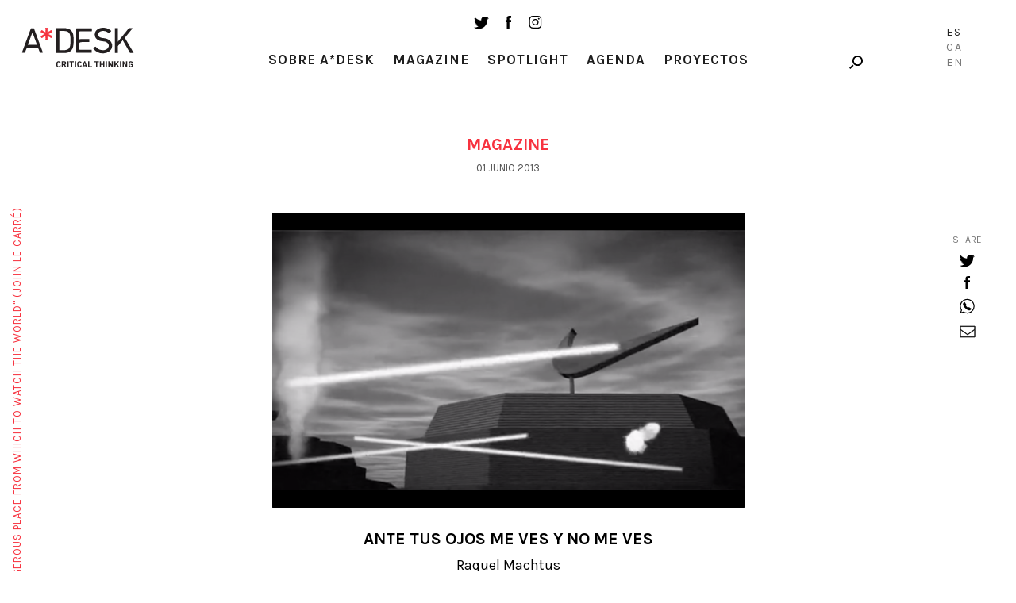

--- FILE ---
content_type: text/html; charset=UTF-8
request_url: https://a-desk.org/magazine/ante-tus-ojos/
body_size: 14650
content:
<!--
  _     _     ___  ____   ___   
 | |   | |   / _ \/ ___| ( _ )  
 | |   | |  | | | \___ \ / _ \/\
 | |___| |__| |_| |___) | (_>  <
 |_____|_____\___/|____/ \___/\/
                                                                     
Code by LLOS& http://llos.co

-->
<!DOCTYPE html>
<html lang="es-ES">
<head>
  
  <meta charset="UTF-8">
  <meta name="viewport" content="width=device-width, initial-scale=1, user-scalable=no">

  
  <meta name='robots' content='index, follow, max-image-preview:large, max-snippet:-1, max-video-preview:-1' />
<link rel="alternate" hreflang="es" href="https://a-desk.org/magazine/ante-tus-ojos/" />
<link rel="alternate" hreflang="ca" href="https://a-desk.org/ca/magazine/ante-tus-ojos-em-veus-i-no-em-veus/" />
<link rel="alternate" hreflang="en" href="https://a-desk.org/en/magazine/ante-tus-ojos2134/" />
<link rel="alternate" hreflang="x-default" href="https://a-desk.org/magazine/ante-tus-ojos/" />

	<!-- This site is optimized with the Yoast SEO plugin v22.6 - https://yoast.com/wordpress/plugins/seo/ -->
	<title>Ante tus ojos me ves y no me ves &#8211; A*Desk</title>
	<link rel="canonical" href="https://a-desk.org/magazine/ante-tus-ojos/" />
	<meta property="og:locale" content="es_ES" />
	<meta property="og:type" content="article" />
	<meta property="og:title" content="Ante tus ojos me ves y no me ves &#8211; A*Desk" />
	<meta property="og:description" content="Screen Festival, enmarcado en la Feria Loop Barcelona, ha sido visto y no visto, como se suele decir. Entre la jungla de videos que se presentaron la semana pasada en..." />
	<meta property="og:url" content="https://a-desk.org/magazine/ante-tus-ojos/" />
	<meta property="og:site_name" content="A*Desk" />
	<meta property="article:published_time" content="2013-06-01T01:00:00+00:00" />
	<meta property="article:modified_time" content="2017-08-06T15:00:54+00:00" />
	<meta property="og:image" content="https://a-desk.org/wp-content/uploads/2013/06/Captura_de_pantalla_2013-05-31_a_les_8-45-23_1.png" />
	<meta property="og:image:width" content="670" />
	<meta property="og:image:height" content="419" />
	<meta property="og:image:type" content="image/png" />
	<meta name="author" content="Raquel Machtus" />
	<meta name="twitter:card" content="summary_large_image" />
	<meta name="twitter:label1" content="Escrito por" />
	<meta name="twitter:data1" content="Raquel Machtus" />
	<meta name="twitter:label2" content="Tiempo de lectura" />
	<meta name="twitter:data2" content="3 minutos" />
	<meta name="twitter:label3" content="Written by" />
	<meta name="twitter:data3" content="Raquel Machtus" />
	<script type="application/ld+json" class="yoast-schema-graph">{"@context":"https://schema.org","@graph":[{"@type":"WebPage","@id":"https://a-desk.org/magazine/ante-tus-ojos/","url":"https://a-desk.org/magazine/ante-tus-ojos/","name":"Ante tus ojos me ves y no me ves &#8211; A*Desk","isPartOf":{"@id":"https://a-desk.org/#website"},"primaryImageOfPage":{"@id":"https://a-desk.org/magazine/ante-tus-ojos/#primaryimage"},"image":{"@id":"https://a-desk.org/magazine/ante-tus-ojos/#primaryimage"},"thumbnailUrl":"https://a-desk.org/wp-content/uploads/2013/06/Captura_de_pantalla_2013-05-31_a_les_8-45-23_1.png","datePublished":"2013-06-01T01:00:00+00:00","dateModified":"2017-08-06T15:00:54+00:00","author":{"@id":"https://a-desk.org/#/schema/person/7470a36a6927f966da0949715fe0fb0b"},"breadcrumb":{"@id":"https://a-desk.org/magazine/ante-tus-ojos/#breadcrumb"},"inLanguage":"es","potentialAction":[{"@type":"ReadAction","target":["https://a-desk.org/magazine/ante-tus-ojos/"]}]},{"@type":"ImageObject","inLanguage":"es","@id":"https://a-desk.org/magazine/ante-tus-ojos/#primaryimage","url":"https://a-desk.org/wp-content/uploads/2013/06/Captura_de_pantalla_2013-05-31_a_les_8-45-23_1.png","contentUrl":"https://a-desk.org/wp-content/uploads/2013/06/Captura_de_pantalla_2013-05-31_a_les_8-45-23_1.png","width":670,"height":419,"caption":"Captura_de_pantalla_2013-05-31_a_les_8-45-23_1.png"},{"@type":"BreadcrumbList","@id":"https://a-desk.org/magazine/ante-tus-ojos/#breadcrumb","itemListElement":[{"@type":"ListItem","position":1,"name":"Portada","item":"https://a-desk.org/"},{"@type":"ListItem","position":2,"name":"Magazine","item":"https://a-desk.org/magazine/"},{"@type":"ListItem","position":3,"name":"Ante tus ojos me ves y no me ves"}]},{"@type":"WebSite","@id":"https://a-desk.org/#website","url":"https://a-desk.org/","name":"A*Desk","description":"A*Desk Critical Thinking","potentialAction":[{"@type":"SearchAction","target":{"@type":"EntryPoint","urlTemplate":"https://a-desk.org/?s={search_term_string}"},"query-input":"required name=search_term_string"}],"inLanguage":"es"},{"@type":"Person","@id":"https://a-desk.org/#/schema/person/7470a36a6927f966da0949715fe0fb0b","name":"Raquel Machtus","image":{"@type":"ImageObject","inLanguage":"es","@id":"https://a-desk.org/#/schema/person/image/8198b4c0d001cb7835b6a43c5c0d9d6a","url":"https://secure.gravatar.com/avatar/548d7de338280c594b7f70dabf3205bc?s=96&d=mm&r=g","contentUrl":"https://secure.gravatar.com/avatar/548d7de338280c594b7f70dabf3205bc?s=96&d=mm&r=g","caption":"Raquel Machtus"},"url":"https://a-desk.org/autor/machtus/"}]}</script>
	<!-- / Yoast SEO plugin. -->


<link rel='dns-prefetch' href='//fonts.googleapis.com' />
<link rel='stylesheet' id='mci-footnotes-jquery-tooltips-pagelayout-none-css' href='https://a-desk.org/wp-content/plugins/footnotes/css/footnotes-jqttbrpl0.min.css?ver=2.7.3' type='text/css' media='all' />
<link rel='stylesheet' id='wp-block-library-css' href='https://a-desk.org/wp-includes/css/dist/block-library/style.min.css?ver=6.3.7' type='text/css' media='all' />
<style id='co-authors-plus-coauthors-style-inline-css' type='text/css'>
.wp-block-co-authors-plus-coauthors.is-layout-flow [class*=wp-block-co-authors-plus]{display:inline}

</style>
<style id='co-authors-plus-avatar-style-inline-css' type='text/css'>
.wp-block-co-authors-plus-avatar :where(img){height:auto;max-width:100%;vertical-align:bottom}.wp-block-co-authors-plus-coauthors.is-layout-flow .wp-block-co-authors-plus-avatar :where(img){vertical-align:middle}.wp-block-co-authors-plus-avatar:is(.alignleft,.alignright){display:table}.wp-block-co-authors-plus-avatar.aligncenter{display:table;margin-inline:auto}

</style>
<style id='co-authors-plus-image-style-inline-css' type='text/css'>
.wp-block-co-authors-plus-image{margin-bottom:0}.wp-block-co-authors-plus-image :where(img){height:auto;max-width:100%;vertical-align:bottom}.wp-block-co-authors-plus-coauthors.is-layout-flow .wp-block-co-authors-plus-image :where(img){vertical-align:middle}.wp-block-co-authors-plus-image:is(.alignfull,.alignwide) :where(img){width:100%}.wp-block-co-authors-plus-image:is(.alignleft,.alignright){display:table}.wp-block-co-authors-plus-image.aligncenter{display:table;margin-inline:auto}

</style>
<style id='safe-svg-svg-icon-style-inline-css' type='text/css'>
.safe-svg-cover{text-align:center}.safe-svg-cover .safe-svg-inside{display:inline-block;max-width:100%}.safe-svg-cover svg{height:100%;max-height:100%;max-width:100%;width:100%}

</style>
<style id='classic-theme-styles-inline-css' type='text/css'>
/*! This file is auto-generated */
.wp-block-button__link{color:#fff;background-color:#32373c;border-radius:9999px;box-shadow:none;text-decoration:none;padding:calc(.667em + 2px) calc(1.333em + 2px);font-size:1.125em}.wp-block-file__button{background:#32373c;color:#fff;text-decoration:none}
</style>
<style id='global-styles-inline-css' type='text/css'>
body{--wp--preset--color--black: #000000;--wp--preset--color--cyan-bluish-gray: #abb8c3;--wp--preset--color--white: #ffffff;--wp--preset--color--pale-pink: #f78da7;--wp--preset--color--vivid-red: #cf2e2e;--wp--preset--color--luminous-vivid-orange: #ff6900;--wp--preset--color--luminous-vivid-amber: #fcb900;--wp--preset--color--light-green-cyan: #7bdcb5;--wp--preset--color--vivid-green-cyan: #00d084;--wp--preset--color--pale-cyan-blue: #8ed1fc;--wp--preset--color--vivid-cyan-blue: #0693e3;--wp--preset--color--vivid-purple: #9b51e0;--wp--preset--gradient--vivid-cyan-blue-to-vivid-purple: linear-gradient(135deg,rgba(6,147,227,1) 0%,rgb(155,81,224) 100%);--wp--preset--gradient--light-green-cyan-to-vivid-green-cyan: linear-gradient(135deg,rgb(122,220,180) 0%,rgb(0,208,130) 100%);--wp--preset--gradient--luminous-vivid-amber-to-luminous-vivid-orange: linear-gradient(135deg,rgba(252,185,0,1) 0%,rgba(255,105,0,1) 100%);--wp--preset--gradient--luminous-vivid-orange-to-vivid-red: linear-gradient(135deg,rgba(255,105,0,1) 0%,rgb(207,46,46) 100%);--wp--preset--gradient--very-light-gray-to-cyan-bluish-gray: linear-gradient(135deg,rgb(238,238,238) 0%,rgb(169,184,195) 100%);--wp--preset--gradient--cool-to-warm-spectrum: linear-gradient(135deg,rgb(74,234,220) 0%,rgb(151,120,209) 20%,rgb(207,42,186) 40%,rgb(238,44,130) 60%,rgb(251,105,98) 80%,rgb(254,248,76) 100%);--wp--preset--gradient--blush-light-purple: linear-gradient(135deg,rgb(255,206,236) 0%,rgb(152,150,240) 100%);--wp--preset--gradient--blush-bordeaux: linear-gradient(135deg,rgb(254,205,165) 0%,rgb(254,45,45) 50%,rgb(107,0,62) 100%);--wp--preset--gradient--luminous-dusk: linear-gradient(135deg,rgb(255,203,112) 0%,rgb(199,81,192) 50%,rgb(65,88,208) 100%);--wp--preset--gradient--pale-ocean: linear-gradient(135deg,rgb(255,245,203) 0%,rgb(182,227,212) 50%,rgb(51,167,181) 100%);--wp--preset--gradient--electric-grass: linear-gradient(135deg,rgb(202,248,128) 0%,rgb(113,206,126) 100%);--wp--preset--gradient--midnight: linear-gradient(135deg,rgb(2,3,129) 0%,rgb(40,116,252) 100%);--wp--preset--font-size--small: 13px;--wp--preset--font-size--medium: 20px;--wp--preset--font-size--large: 36px;--wp--preset--font-size--x-large: 42px;--wp--preset--spacing--20: 0.44rem;--wp--preset--spacing--30: 0.67rem;--wp--preset--spacing--40: 1rem;--wp--preset--spacing--50: 1.5rem;--wp--preset--spacing--60: 2.25rem;--wp--preset--spacing--70: 3.38rem;--wp--preset--spacing--80: 5.06rem;--wp--preset--shadow--natural: 6px 6px 9px rgba(0, 0, 0, 0.2);--wp--preset--shadow--deep: 12px 12px 50px rgba(0, 0, 0, 0.4);--wp--preset--shadow--sharp: 6px 6px 0px rgba(0, 0, 0, 0.2);--wp--preset--shadow--outlined: 6px 6px 0px -3px rgba(255, 255, 255, 1), 6px 6px rgba(0, 0, 0, 1);--wp--preset--shadow--crisp: 6px 6px 0px rgba(0, 0, 0, 1);}:where(.is-layout-flex){gap: 0.5em;}:where(.is-layout-grid){gap: 0.5em;}body .is-layout-flow > .alignleft{float: left;margin-inline-start: 0;margin-inline-end: 2em;}body .is-layout-flow > .alignright{float: right;margin-inline-start: 2em;margin-inline-end: 0;}body .is-layout-flow > .aligncenter{margin-left: auto !important;margin-right: auto !important;}body .is-layout-constrained > .alignleft{float: left;margin-inline-start: 0;margin-inline-end: 2em;}body .is-layout-constrained > .alignright{float: right;margin-inline-start: 2em;margin-inline-end: 0;}body .is-layout-constrained > .aligncenter{margin-left: auto !important;margin-right: auto !important;}body .is-layout-constrained > :where(:not(.alignleft):not(.alignright):not(.alignfull)){max-width: var(--wp--style--global--content-size);margin-left: auto !important;margin-right: auto !important;}body .is-layout-constrained > .alignwide{max-width: var(--wp--style--global--wide-size);}body .is-layout-flex{display: flex;}body .is-layout-flex{flex-wrap: wrap;align-items: center;}body .is-layout-flex > *{margin: 0;}body .is-layout-grid{display: grid;}body .is-layout-grid > *{margin: 0;}:where(.wp-block-columns.is-layout-flex){gap: 2em;}:where(.wp-block-columns.is-layout-grid){gap: 2em;}:where(.wp-block-post-template.is-layout-flex){gap: 1.25em;}:where(.wp-block-post-template.is-layout-grid){gap: 1.25em;}.has-black-color{color: var(--wp--preset--color--black) !important;}.has-cyan-bluish-gray-color{color: var(--wp--preset--color--cyan-bluish-gray) !important;}.has-white-color{color: var(--wp--preset--color--white) !important;}.has-pale-pink-color{color: var(--wp--preset--color--pale-pink) !important;}.has-vivid-red-color{color: var(--wp--preset--color--vivid-red) !important;}.has-luminous-vivid-orange-color{color: var(--wp--preset--color--luminous-vivid-orange) !important;}.has-luminous-vivid-amber-color{color: var(--wp--preset--color--luminous-vivid-amber) !important;}.has-light-green-cyan-color{color: var(--wp--preset--color--light-green-cyan) !important;}.has-vivid-green-cyan-color{color: var(--wp--preset--color--vivid-green-cyan) !important;}.has-pale-cyan-blue-color{color: var(--wp--preset--color--pale-cyan-blue) !important;}.has-vivid-cyan-blue-color{color: var(--wp--preset--color--vivid-cyan-blue) !important;}.has-vivid-purple-color{color: var(--wp--preset--color--vivid-purple) !important;}.has-black-background-color{background-color: var(--wp--preset--color--black) !important;}.has-cyan-bluish-gray-background-color{background-color: var(--wp--preset--color--cyan-bluish-gray) !important;}.has-white-background-color{background-color: var(--wp--preset--color--white) !important;}.has-pale-pink-background-color{background-color: var(--wp--preset--color--pale-pink) !important;}.has-vivid-red-background-color{background-color: var(--wp--preset--color--vivid-red) !important;}.has-luminous-vivid-orange-background-color{background-color: var(--wp--preset--color--luminous-vivid-orange) !important;}.has-luminous-vivid-amber-background-color{background-color: var(--wp--preset--color--luminous-vivid-amber) !important;}.has-light-green-cyan-background-color{background-color: var(--wp--preset--color--light-green-cyan) !important;}.has-vivid-green-cyan-background-color{background-color: var(--wp--preset--color--vivid-green-cyan) !important;}.has-pale-cyan-blue-background-color{background-color: var(--wp--preset--color--pale-cyan-blue) !important;}.has-vivid-cyan-blue-background-color{background-color: var(--wp--preset--color--vivid-cyan-blue) !important;}.has-vivid-purple-background-color{background-color: var(--wp--preset--color--vivid-purple) !important;}.has-black-border-color{border-color: var(--wp--preset--color--black) !important;}.has-cyan-bluish-gray-border-color{border-color: var(--wp--preset--color--cyan-bluish-gray) !important;}.has-white-border-color{border-color: var(--wp--preset--color--white) !important;}.has-pale-pink-border-color{border-color: var(--wp--preset--color--pale-pink) !important;}.has-vivid-red-border-color{border-color: var(--wp--preset--color--vivid-red) !important;}.has-luminous-vivid-orange-border-color{border-color: var(--wp--preset--color--luminous-vivid-orange) !important;}.has-luminous-vivid-amber-border-color{border-color: var(--wp--preset--color--luminous-vivid-amber) !important;}.has-light-green-cyan-border-color{border-color: var(--wp--preset--color--light-green-cyan) !important;}.has-vivid-green-cyan-border-color{border-color: var(--wp--preset--color--vivid-green-cyan) !important;}.has-pale-cyan-blue-border-color{border-color: var(--wp--preset--color--pale-cyan-blue) !important;}.has-vivid-cyan-blue-border-color{border-color: var(--wp--preset--color--vivid-cyan-blue) !important;}.has-vivid-purple-border-color{border-color: var(--wp--preset--color--vivid-purple) !important;}.has-vivid-cyan-blue-to-vivid-purple-gradient-background{background: var(--wp--preset--gradient--vivid-cyan-blue-to-vivid-purple) !important;}.has-light-green-cyan-to-vivid-green-cyan-gradient-background{background: var(--wp--preset--gradient--light-green-cyan-to-vivid-green-cyan) !important;}.has-luminous-vivid-amber-to-luminous-vivid-orange-gradient-background{background: var(--wp--preset--gradient--luminous-vivid-amber-to-luminous-vivid-orange) !important;}.has-luminous-vivid-orange-to-vivid-red-gradient-background{background: var(--wp--preset--gradient--luminous-vivid-orange-to-vivid-red) !important;}.has-very-light-gray-to-cyan-bluish-gray-gradient-background{background: var(--wp--preset--gradient--very-light-gray-to-cyan-bluish-gray) !important;}.has-cool-to-warm-spectrum-gradient-background{background: var(--wp--preset--gradient--cool-to-warm-spectrum) !important;}.has-blush-light-purple-gradient-background{background: var(--wp--preset--gradient--blush-light-purple) !important;}.has-blush-bordeaux-gradient-background{background: var(--wp--preset--gradient--blush-bordeaux) !important;}.has-luminous-dusk-gradient-background{background: var(--wp--preset--gradient--luminous-dusk) !important;}.has-pale-ocean-gradient-background{background: var(--wp--preset--gradient--pale-ocean) !important;}.has-electric-grass-gradient-background{background: var(--wp--preset--gradient--electric-grass) !important;}.has-midnight-gradient-background{background: var(--wp--preset--gradient--midnight) !important;}.has-small-font-size{font-size: var(--wp--preset--font-size--small) !important;}.has-medium-font-size{font-size: var(--wp--preset--font-size--medium) !important;}.has-large-font-size{font-size: var(--wp--preset--font-size--large) !important;}.has-x-large-font-size{font-size: var(--wp--preset--font-size--x-large) !important;}
.wp-block-navigation a:where(:not(.wp-element-button)){color: inherit;}
:where(.wp-block-post-template.is-layout-flex){gap: 1.25em;}:where(.wp-block-post-template.is-layout-grid){gap: 1.25em;}
:where(.wp-block-columns.is-layout-flex){gap: 2em;}:where(.wp-block-columns.is-layout-grid){gap: 2em;}
.wp-block-pullquote{font-size: 1.5em;line-height: 1.6;}
</style>
<link data-minify="1" rel='stylesheet' id='bootstrap-css-css' href='https://a-desk.org/wp-content/cache/min/1/wp-content/themes/Adesk/css/bootstrap.min.css?ver=1766508581' type='text/css' media='all' />
<link data-minify="1" rel='stylesheet' id='slick-css-css' href='https://a-desk.org/wp-content/cache/min/1/wp-content/themes/Adesk/css/slick.css?ver=1766508581' type='text/css' media='all' />
<link rel='stylesheet' id='wpb-google-fonts-css' href='https://fonts.googleapis.com/css?family=Karla%3A400%2C700%7CLora%3A400%2C400i%2C700%2C700i&#038;ver=6.3.7' type='text/css' media='all' />
<link data-minify="1" rel='stylesheet' id='llos-css' href='https://a-desk.org/wp-content/cache/min/1/wp-content/themes/Adesk/style.css?ver=1766508581' type='text/css' media='all' />
<!--n2css--><!--n2js--><script type='text/javascript' src='https://a-desk.org/wp-includes/js/jquery/jquery.min.js?ver=3.7.0' id='jquery-core-js'></script>
<script type='text/javascript' src='https://a-desk.org/wp-includes/js/jquery/jquery-migrate.min.js?ver=3.4.1' id='jquery-migrate-js'></script>
<script type='text/javascript' src='https://a-desk.org/wp-content/plugins/footnotes/js/jquery.tools.min.js?ver=1.2.7.redacted.2' id='mci-footnotes-jquery-tools-js'></script>
<link rel="https://api.w.org/" href="https://a-desk.org/wp-json/" /><link rel="alternate" type="application/json" href="https://a-desk.org/wp-json/wp/v2/posts/7802" /><link rel="alternate" type="application/json+oembed" href="https://a-desk.org/wp-json/oembed/1.0/embed?url=https%3A%2F%2Fa-desk.org%2Fmagazine%2Fante-tus-ojos%2F" />
<link rel="alternate" type="text/xml+oembed" href="https://a-desk.org/wp-json/oembed/1.0/embed?url=https%3A%2F%2Fa-desk.org%2Fmagazine%2Fante-tus-ojos%2F&#038;format=xml" />
<meta name="generator" content="WPML ver:4.8.4 stt:8,1,2;" />

<!-- This site is using AdRotate v5.15.4 to display their advertisements - https://ajdg.solutions/ -->
<!-- AdRotate CSS -->
<style type="text/css" media="screen">
	.g { margin:0px; padding:0px; overflow:hidden; line-height:1; zoom:1; }
	.g img { height:auto; }
	.g-col { position:relative; float:left; }
	.g-col:first-child { margin-left: 0; }
	.g-col:last-child { margin-right: 0; }
	.g-1 { min-width:0px; max-width:125px; }
	.b-1 { margin:0px; }
	.g-2 { width:auto; }
	.b-2 { margin:0px; }
	.g-3 { width:auto; }
	.b-3 { margin:0px; }
	.g-4 { width:auto; }
	.b-4 { margin:0px; }
	@media only screen and (max-width: 480px) {
		.g-col, .g-dyn, .g-single { width:100%; margin-left:0; margin-right:0; }
	}
</style>
<!-- /AdRotate CSS -->

<meta name="tec-api-version" content="v1"><meta name="tec-api-origin" content="https://a-desk.org"><link rel="alternate" href="https://a-desk.org/wp-json/tribe/events/v1/" />    <link rel="shortcut icon" href="https://a-desk.org/wp-content/themes/Adesk/img/favicon.ico"/>
    <link rel="apple-touch-icon" href="https://a-desk.org/wp-content/themes/Adesk/img/favicon-retina.png">
    <link rel="icon" href="https://a-desk.org/wp-content/uploads/2023/09/cropped-adesk-32x32.png" sizes="32x32" />
<link rel="icon" href="https://a-desk.org/wp-content/uploads/2023/09/cropped-adesk-192x192.png" sizes="192x192" />
<link rel="apple-touch-icon" href="https://a-desk.org/wp-content/uploads/2023/09/cropped-adesk-180x180.png" />
<meta name="msapplication-TileImage" content="https://a-desk.org/wp-content/uploads/2023/09/cropped-adesk-270x270.png" />
		<style type="text/css" id="wp-custom-css">
			.visually-hidden {
	display: none;
}		</style>
		
<style type="text/css" media="all">
.footnotes_reference_container {margin-top: 24px !important; margin-bottom: 0px !important;}
.footnote_container_prepare > p {border-bottom: 1px solid #aaaaaa !important;}
.footnote_tooltip { font-size: 13px !important; color: #000000 !important; background-color: #ffffff !important; border-width: 1px !important; border-style: solid !important; border-color: #cccc99 !important; -webkit-box-shadow: 2px 2px 11px #666666; -moz-box-shadow: 2px 2px 11px #666666; box-shadow: 2px 2px 11px #666666; max-width: 450px !important;}

.footnote_plugin_tooltip_text { letter-spacing: 1px; }
</style>
<noscript><style id="rocket-lazyload-nojs-css">.rll-youtube-player, [data-lazy-src]{display:none !important;}</style></noscript>
  <!-- Google tag (gtag.js) -->
  <script async src="https://www.googletagmanager.com/gtag/js?id=G-M6JDZKRWZQ"></script>
  <script>
    window.dataLayer = window.dataLayer || [];
    function gtag(){dataLayer.push(arguments);}
    gtag('js', new Date());
    gtag('config', 'G-M6JDZKRWZQ');
  </script>
<meta name="generator" content="WP Rocket 3.20.0.2" data-wpr-features="wpr_lazyload_images wpr_minify_css wpr_desktop" /></head>

<body class="post-template-default single single-post postid-7802 single-format-standard tribe-no-js lang-es">



<!-- /drop-block -->
	<div data-rocket-location-hash="f7d6ea87a9af3d961ac7f478f32b4553" class="apoya-block" id="apoya-form">
			<a href="#" class="close">close</a>
		<div data-rocket-location-hash="2ec8a884ec409727fa78c2b7bdefd976" class="container-fluid">
				<div data-rocket-location-hash="aa1d65e8a7ee673b8ca309cc98b2d00a" class="row clearfix">
						<div class="col-md-3 col-md-push-1 col-sm-3 cat">
						<span class="gif-gato"></span>
						<div class="button">
						<a class="btn-default" target="_blank" href="https://www.paypal.com/cgi-bin/webscr?cmd=_s-xclick&hosted_button_id=GU3G7VFESZ3X4">Apoya A*Desk</a>
						</div>
						</div>
																		<div class="col-md-7 col-md-push-1 col-sm-8 text">
						<p>En A*DESK llevamos desde 2002 ofreciendo contenidos en crítica y arte contemporáneo. A*DESK se ha consolidado gracias a todos los que habéis creído en el proyecto; todos los que nos habéis seguido, leído, discutido, participado y colaborado. En A*DESK colaboran y han colaborado muchas personas, con su esfuerzo y conocimiento, creyendo en el proyecto para hacerlo crecer internacionalmente. También desde A*DESK hemos generado trabajo para casi un centenar de profesionales de la cultura, desde pequeñas colaboraciones en críticas o clases hasta colaboraciones más prolongadas e intensas.</p>
<p>En A*DESK creemos en la necesidad de un acceso libre y universal a la cultura y al conocimiento. Y queremos seguir siendo independientes y abrirnos a más ideas y opiniones. Si crees también en A*DESK seguimos necesitándote para poder seguir adelante. Ahora puedes participar del proyecto y apoyarlo.</p>
						</div>
										</div>
		</div>
	</div>

<div data-rocket-location-hash="1deb14450556b0528c50ac8aeb679e4e" id="wrapper">

<header data-rocket-location-hash="6a591508853cbf81960670de5bffdeb6" id="header">
	<div data-rocket-location-hash="cd12df087b8286594a0ed926615035cb" class="container down">
			<div class="the-logo">
				<div class="the-logo-table-cell">
				<div class="logo"><a href="https://a-desk.org/">A-desk</a></div>
				</div>
			</div>
			<div class="visible-sm">
				<ul class="social-list">
					<li><a target="_blank" href="https://twitter.com/a_desk" class="ico ico-tw"></a></li>
					<li><a target="_blank" href="https://www.facebook.com/a-desk-163826645518/" class="ico ico-fb"></a></li>
					<li><a target="_blank" href="https://www.instagram.com/a_desk_criticalthinking/" class="ico ico-instagram"></a></li>
				</ul>
			</div>
			<div class="news-lang hidden-xs">

				<div class="holder clearfix">

					<!--<a href="#" class="link drop-opener" data-id="newsletter-form">Newsletter</a>-->
					<div class="search-form">
						<a href="#" class="ico-search drop-opener" data-id="search-form"></a>

					</div>
				</div>

											<ul class="lang-list">
															<li class="lang-Es active">
									<a href="https://a-desk.org/magazine/ante-tus-ojos/">Es</a>
								</li>
																						<li class="lang-Ca">
									<a href="https://a-desk.org/ca/magazine/ante-tus-ojos-em-veus-i-no-em-veus/">Ca</a>
								</li>
															<li class="lang-En">
									<a href="https://a-desk.org/en/magazine/ante-tus-ojos2134/">En</a>
								</li>
														</ul>
					

			</div>
			<div class="the-menu">
				<ul class="social-list hidden-sm hidden-xs">
					<li><a target="_blank" href="https://twitter.com/a_desk" class="ico ico-tw"></a></li>
					<li><a target="_blank" href="https://www.facebook.com/a-desk-163826645518/" class="ico ico-fb"></a></li>
					<li><a target="_blank" href="https://www.instagram.com/a_desk_criticalthinking/" class="ico ico-instagram"></a></li>
				</ul>
				<nav id="main-nav">
				<div class="menu-main-container"><ul id="menu-main" class="menu"><li id="menu-item-2415" class="parent menu-item menu-item-type-custom menu-item-object-custom menu-item-has-children menu-item-2415"><a href="#">Sobre A*Desk</a>
<ul class="sub-menu">
	<li id="menu-item-2417" class="menu-item menu-item-type-post_type menu-item-object-page menu-item-2417"><a href="https://a-desk.org/autores/">Autoras/es</a></li>
	<li id="menu-item-5197" class="menu-item menu-item-type-post_type menu-item-object-page menu-item-5197"><a href="https://a-desk.org/nosotros/">Nosotres</a></li>
	<li id="menu-item-30152" class="menu-item menu-item-type-custom menu-item-object-custom menu-item-30152"><a href="#" class=" drop-opener" data-id="contact-form">Contacto</a></li>
</ul>
</li>
<li id="menu-item-2419" class="menu-item menu-item-type-post_type menu-item-object-page current_page_parent menu-item-2419"><a href="https://a-desk.org/magazine/">Magazine</a></li>
<li id="menu-item-2422" class="menu-item menu-item-type-post_type_archive menu-item-object-spotlight menu-item-2422"><a href="https://a-desk.org/spotlight/">Spotlight</a></li>
<li id="menu-item-58386" class="menu-item menu-item-type-custom menu-item-object-custom menu-item-58386"><a href="https://a-desk.org/agenda/mes/">Agenda</a></li>
<li id="menu-item-2418" class="menu-item menu-item-type-post_type menu-item-object-page menu-item-2418"><a href="https://a-desk.org/proyectos-formacion/">Proyectos</a></li>
</ul></div>

					<div class="visible-xs">
						<!--<div class="text-center">
							<a href="#" class="link drop-opener" data-id="newsletter-form">Newsletter</a>
						</div>-->
						<a href="#" class="btn-search drop-opener" data-id="search-form">Search</a>
						<ul class="social-list">
							<li><a target="_blank" href="https://www.facebook.com/a-desk-163826645518/" class="ico ico-tw"></a></li>
							<li><a target="_blank" href="https://twitter.com/a_desk" class="ico ico-fb"></a></li>
							<li><a target="_blank" href="https://www.instagram.com/a_desk_criticalthinking/" class="ico ico-instagram"></a></li>
						</ul>
						<blockquote class="quote-text">
							<span>"A desk is a dangerous place from which to watch the world" (John Le Carré)</span>
						</blockquote>

						
														<ul class="lang-list">
															<li class="lang-Español active">
									<a href="https://a-desk.org/magazine/ante-tus-ojos/">Es</a>
								</li>
																						<li class="lang-Català">
									<a href="https://a-desk.org/ca/magazine/ante-tus-ojos-em-veus-i-no-em-veus/">Ca</a>
								</li>
															<li class="lang-English">
									<a href="https://a-desk.org/en/magazine/ante-tus-ojos2134/">En</a>
								</li>
														</ul>
													
					</div>
				</nav>

			</div>
	</div>
</header>


<div data-rocket-location-hash="ae27d860bf926e5b443ccefda9063471" class="content-area">
<h1 class="visually-hidden">Ante tus ojos me ves y no me ves</h1>
			<div data-rocket-location-hash="e6eb6fcccd8ab4e0754c54f80a5d14c0" class="container">
				<h3 class="red-title">Magazine</h3>
								
				<span class="date">01 junio 2013</span>
				</br>
								<figure class="info-post">
					<div class="img"><img src="data:image/svg+xml,%3Csvg%20xmlns='http://www.w3.org/2000/svg'%20viewBox='0%200%200%200'%3E%3C/svg%3E" class="img-responsive attachment-large size-large wp-post-image" alt="Captura_de_pantalla_2013-05-31_a_les_8-45-23_1.png" decoding="async" fetchpriority="high" data-lazy-srcset="https://a-desk.org/wp-content/uploads/2013/06/Captura_de_pantalla_2013-05-31_a_les_8-45-23_1-595x372.png 595w, https://a-desk.org/wp-content/uploads/2013/06/Captura_de_pantalla_2013-05-31_a_les_8-45-23_1.png 670w" data-lazy-sizes="(max-width: 595px) 100vw, 595px" data-lazy-src="https://a-desk.org/wp-content/uploads/2013/06/Captura_de_pantalla_2013-05-31_a_les_8-45-23_1-595x372.png" /><noscript><img src="https://a-desk.org/wp-content/uploads/2013/06/Captura_de_pantalla_2013-05-31_a_les_8-45-23_1-595x372.png" class="img-responsive attachment-large size-large wp-post-image" alt="Captura_de_pantalla_2013-05-31_a_les_8-45-23_1.png" decoding="async" fetchpriority="high" srcset="https://a-desk.org/wp-content/uploads/2013/06/Captura_de_pantalla_2013-05-31_a_les_8-45-23_1-595x372.png 595w, https://a-desk.org/wp-content/uploads/2013/06/Captura_de_pantalla_2013-05-31_a_les_8-45-23_1.png 670w" sizes="(max-width: 595px) 100vw, 595px" /></noscript></div>
					<figcaption>
						<h1 style="color:black">Ante tus ojos me ves y no me ves</h1>
																		<p class="name"><a href="https://a-desk.org/autor/machtus/" title="Entradas de Raquel Machtus" class="author url fn" rel="author">Raquel Machtus</a></p>
											</figcaption>
				</figure>
				<div class="text-holder">
					<p><br />
<a href="http://www.loop-barcelona.com/2013/festival/">Screen Festival, enmarcado en la Feria Loop Barcelona,</a> ha sido visto y no visto, como se suele decir. Entre la jungla de videos que se presentaron la semana pasada en diferentes espacios de la ciudad, fui a ver Ante tus ojos (<a href="http://www.loop-barcelona.com/2013/festival/?ai1ec_event=ante-nuestros-ojos-2&#038;instance_id">I </a> y <a href="http://www.loop-barcelona.com/2013/festival/?ai1ec_event=ante-nuestros-ojos&#038;instance_id">II</a>) en Avelino Sala Studio, el estudio del artista, donde se mostraban un conjunto de vídeos de 25 artistas de corta y media trayectoria profesional de distintas proveniencias. Entre ellos se encuentran la mexicana Teresa Margolles, Eugenio Merino, Marco Godoy, el cubano Carlos Garaicoa y el propio Avelino Sala. </p>
<p>Decidí ir atraída por el elenco de artistas y por la hoja de sala, con la que su equipo curatorial, <a href="http://commissioncura.wordpress.com/">Commission Curatorial Group</a>, anunció el proyecto. Dicen que trata la disonancia entre la realidad y su representación, que cada vez es más evidente en el capitalismo inhumano en el que vivimos. Estoy cansada de escuchar hablar de crisis, y de que el arte contemporáneo sirve para reflexionar de una manera diferente sobre la misma, como si se tratase de unas gafas con las que se ve todo en cinco dimensiones. Sin embargo, sigo inevitablemente atraída por las producciones que pretenden tener estas gafas. Mejor probarlas antes que desecharlas.  </p>
<p>&#8216;Ante tus ojos&#8217; se dividió en dos partes, que fueron proyectadas en dos días diferentes. Algunos de los vídeos enseñaban el nombre de su autor en algún momento, otros no. Deduzco que esto se debe a que se respetó por completo cómo los entregaron los autores, pero también dificulta poder identificarlos, comunicarlos y analizarlos.  Entre todos los vídeos, escojo dos como muestras eficaces de aquello que se quería demostrar con el proyecto. En el primero, ‘Mano y culturas creadoras’, de Miguel Alvear, se puede escuchar una voz institucional hablando sobre la historia de Ecuador. Las imágenes muestran dibujos de las diferentes razas que existen en Ecuador y diagramas de los estratos de la sociedad ecuatoriana. La naturalidad e incluso el júbilo con el que el narrador describe la cultura ecuatoriana garante de su libertad, mientras habla de Ecuador como «la Nueva España», es elocuente de la mencionada separación entre representación y realidad, y sobre el peligro que puede conllevar determinados usos de la cultura. </p>
<p>El otro vídeo es del colectivo PSJM, ‘Corporate Armies’. La estética del vídeo en 3D parece sacada de un videojuego. Representa nuestro futuro próximo en un mundo que lleva al extremo las bases capitalistas dadas, y en particular la ley rusa que se aprobó en 2007 permitiendo a la empresa energética Gazprom tener su propio ejército. En este mundo distópico, las empresas luchan entre ellas utilizando ejércitos privados y respaldados por los propios estados. En este caso la representación no nos muestra la disonancia entre ella y la realidad, sino más bien su cercanía.    </p>
<p><iframe src="http://player.vimeo.com/video/6765302" width="670" height="369" frameborder="0" webkitAllowFullScreen mozallowfullscreen allowFullScreen></iframe> </p>
<p><a href="http://vimeo.com/6765302">CORPORATE ARMIES by PSJM</a> from <a href="http://vimeo.com/psjm">PSJM</a> on <a href="http://vimeo.com">Vimeo</a>.</p>
<p>La información no es sólo un formalismo. Tiene su función contextualizadora. El hecho de no poner de manera rigurosa el nombre de los autores, el título y el año de producción de cada video es una elección por parte del equipo curatorial digna de respetar. No obstante, opino que le quita fuerza al proyecto en general. Si lo que se quiere es señalar ciertas problemáticas, con la falta de un marco referencial y analítico de las obras, lo que se consigue es que el espectador se pierda ante unas imágenes que pueden caer en el peligro de convertirse en pura representación. </p>
<p>Ante tus ojos reclama ser visto, y todos debemos sentirnos reclamados, pero sobre todo, debemos poder mirar más allá de lo que nos enseñan.</p>
				</div>

				
				
				
				<!-- SHARE -->
				<div class="social-list fixed">
<ul class="the-list">
	<li class="text-info"><a href="#">share</a></li>
	<li>
		<a target="_blank" href="https://twitter.com/intent/tweet?url=https://a-desk.org/magazine/ante-tus-ojos/&text=Ante tus ojos me ves y no me ves&via=a_desk" onclick="javascript:window.open(this.href,'', 'menubar=no,toolbar=no,resizable=yes,scrollbars=yes,height=600,width=600');return false;" class="ico ico-tw"></a>
	</li>
	<li>
		<a target="_blank" href="http://www.facebook.com/share.php?u=https://a-desk.org/magazine/ante-tus-ojos/" onclick="javascript:window.open(this.href,'', 'menubar=no,toolbar=no,resizable=yes,scrollbars=yes,height=600,width=600');return false;" class="ico ico-fb"></a>
	</li>
	<li>
		<a target="_blank" href="https://api.whatsapp.com/send?text=Ante tus ojos me ves y no me ves – https://a-desk.org/magazine/ante-tus-ojos/" class="ico ico-whatsapp"></a>
		<!--<a target="_blank" href="https://api.whatsapp.com/send?text=Ante%20tus%20ojos%20me%20ves%20y%20no%20me%20ves%20%E2%80%93%20https%3A%2F%2Fa-desk.org%2Fmagazine%2Fante-tus-ojos%2F" class="ico ico-whatsapp"></a>-->
	</li>
	<li>
		<a href="mailto:?subject=Ante tus ojos me ves y no me ves (A*DESK)&amp;body=https://a-desk.org/magazine/ante-tus-ojos/" class="ico ico-mail"></a>
	</li>
</ul>
</div>

			</div>

			<!-- AUTHOR related posts -->
			<!-- AUTHOR card -->
				
<!--Author-->
<div data-rocket-location-hash="b29e0d1cdbefc83a50e21e9cbc668a50" class="info-block ele-bottom firma-autor">
	<div data-rocket-location-hash="ad0d0d9caad992a98cde7a0ed92e0e39" class="container">
				<figure>
			<div class="img"><img src="data:image/svg+xml,%3Csvg%20xmlns='http://www.w3.org/2000/svg'%20viewBox='0%200%200%200'%3E%3C/svg%3E" alt="" data-lazy-src="https://a-desk.org/wp-content/uploads/2017/08/machtus.jpg" /><noscript><img src="https://a-desk.org/wp-content/uploads/2017/08/machtus.jpg" alt="" /></noscript>
			</div>
			<figcaption>
				<p>Raquel Machtus es nómada de nacimiento. Además de su avidez por conocer nuevos lugares del mundo, le interesa el nomadismo in situ, es decir, buscar y profundizar en las conexiones no establecidas entre los elementos de un mismo contexto. Asimismo, considera que el arte, analizado desde todas sus facetas, ofrece perspectivas muy interesantes para este nomadismo. Se propone ahondar en ellas.</p>

				<!--link to all-->
				<div class="todas" style="margin-top: 20px">
					<a href="https://a-desk.org/autor/machtus/">+ Ver todas las publicaciones del autor/a</a>
				</div>
			</figcaption>
		</figure>
	</div>

</div>
<!--author-->
	
	</div>
</div><!--publication block-->

			<!-- Pub -->
			
			<div data-rocket-location-hash="d1c9efe6ff76cfdd967d93f628d2d33a" class="spacer ele-bottom"></div>
			<!-- NAV -->
			
						<a class="ico-plus ele-bottom" title="Previous post: Sehr Gut &#8211; Very Good: Kippenberger en Hamburger Bahnhof" href="https://a-desk.org/magazine/sehr-gut-very-good-kippenberger-en/"></a>
			


		</div>



<div data-rocket-location-hash="ab7d6962c48ab9ab092d12657b687410" id="prefooter">
		<div data-rocket-location-hash="e78f661669626b32a35ef61e94e53af1" class="container">
			<div data-rocket-location-hash="eba0c3de63ef232d13efe2935ab36efc" class="row">

			<div class="col-md-8 col-sm-12 clearfix">
				<p class="mini">Media Partners:</p>
				<ul class="logo-list">

				
						<li>
														<a target="_blank" href="https://ctxt.es/">							<img src="data:image/svg+xml,%3Csvg%20xmlns='http://www.w3.org/2000/svg'%20viewBox='0%200%200%200'%3E%3C/svg%3E" alt="" data-lazy-src="https://a-desk.org/wp-content/uploads/2021/03/LOGOCTXT-1.png" /><noscript><img src="https://a-desk.org/wp-content/uploads/2021/03/LOGOCTXT-1.png" alt="" /></noscript>
							</a>							
						</li>
					
						<li>
														<a target="_blank" href="https://dart-festival.com">							<img src="data:image/svg+xml,%3Csvg%20xmlns='http://www.w3.org/2000/svg'%20viewBox='0%200%200%200'%3E%3C/svg%3E" alt="" data-lazy-src="https://a-desk.org/wp-content/uploads/2021/05/Logo-Dart-Negro.jpg" /><noscript><img src="https://a-desk.org/wp-content/uploads/2021/05/Logo-Dart-Negro.jpg" alt="" /></noscript>
							</a>							
						</li>
					
						<li>
														<a target="_blank" href="https://www.graf.cat">							<img src="data:image/svg+xml,%3Csvg%20xmlns='http://www.w3.org/2000/svg'%20viewBox='0%200%200%200'%3E%3C/svg%3E" alt="" data-lazy-src="https://a-desk.org/wp-content/uploads/2021/05/graf-.png" /><noscript><img src="https://a-desk.org/wp-content/uploads/2021/05/graf-.png" alt="" /></noscript>
							</a>							
						</li>
					
						<li>
														<a target="_blank" href="https://mirafestival.com/">							<img src="data:image/svg+xml,%3Csvg%20xmlns='http://www.w3.org/2000/svg'%20viewBox='0%200%200%200'%3E%3C/svg%3E" alt="" data-lazy-src="https://a-desk.org/wp-content/uploads/2024/12/3.MIRA_LOGO_BLACK-e1734429110190.png" /><noscript><img src="https://a-desk.org/wp-content/uploads/2024/12/3.MIRA_LOGO_BLACK-e1734429110190.png" alt="" /></noscript>
							</a>							
						</li>
					
						<li>
														<a target="_blank" href="https://www.bonart.cat">							<img src="data:image/svg+xml,%3Csvg%20xmlns='http://www.w3.org/2000/svg'%20viewBox='0%200%200%200'%3E%3C/svg%3E" alt="" data-lazy-src="https://a-desk.org/wp-content/uploads/2021/05/logo-bonart-bo.jpg" /><noscript><img src="https://a-desk.org/wp-content/uploads/2021/05/logo-bonart-bo.jpg" alt="" /></noscript>
							</a>							
						</li>
					
						<li>
														<a target="_blank" href="https://artsoftheworkingclass.org/">							<img src="data:image/svg+xml,%3Csvg%20xmlns='http://www.w3.org/2000/svg'%20viewBox='0%200%200%200'%3E%3C/svg%3E" alt="" data-lazy-src="https://a-desk.org/wp-content/uploads/2025/01/AWC-logo-blanco.png" /><noscript><img src="https://a-desk.org/wp-content/uploads/2025/01/AWC-logo-blanco.png" alt="" /></noscript>
							</a>							
						</li>
					
						<li>
														<a target="_blank" href="https://www.adngaleria.com/es/adnblog/">							<img src="data:image/svg+xml,%3Csvg%20xmlns='http://www.w3.org/2000/svg'%20viewBox='0%200%200%200'%3E%3C/svg%3E" alt="" data-lazy-src="https://a-desk.org/wp-content/uploads/2021/03/ADN-Blog_Logo.png" /><noscript><img src="https://a-desk.org/wp-content/uploads/2021/03/ADN-Blog_Logo.png" alt="" /></noscript>
							</a>							
						</li>
					
						<li>
														<a target="_blank" href="https://www.videoart-at-midnight.de/">							<img src="data:image/svg+xml,%3Csvg%20xmlns='http://www.w3.org/2000/svg'%20viewBox='0%200%200%200'%3E%3C/svg%3E" alt="" data-lazy-src="https://a-desk.org/wp-content/uploads/2021/03/VAM-LOGO_square_black_RGB.jpg" /><noscript><img src="https://a-desk.org/wp-content/uploads/2021/03/VAM-LOGO_square_black_RGB.jpg" alt="" /></noscript>
							</a>							
						</li>
					
				</ul>
			</div>

			<div class="col-md-4 col-sm-12 newsletter-form clearfix" id="footer-form">

			<p class="mini">Newsletter:</p>

			<form action="" method="post" id="mc-embedded-subscribe-form" name="popup-subscribe-form" class="validate" autocomplete="off" novalidate="">
				<div class="newsletter">
					<div class="email-input">
						<input type="email" name="EMAIL" id="mce-EMAIL" class="email form-control required subscribe-input" placeholder="email" required>
						<input name="SUBSCRIBE" class="submit button arrow" disabled type="submit" value="Ok!">
					</div>
					<div class="checkboxes">
						<input class="notifications-gdpr-acceptance" type="checkbox" id="gdpr" />
						<label class="notifications-gdpr-acceptance check-text" for="gdpr">
						Acepto la política de privacidad y recibir vuestros mails.						</label>
					</div>
					<div class="bottom_section">
						<div class="response-bottom">
							<div class="message"></div>
						</div>
					</div>
				</div>
			</form>

			</div>
		</div>
	</div>

	</div>

	<!-- Footer -->
	<footer data-rocket-location-hash="05b5f3759e92213d6253ad53dd241913" id="footer" class="ele-bottom">
			<div class="container">
				<div data-rocket-location-hash="2cc841d2806ca2ee6364e99c27dace91" class="row">

				
					<div class="col-md-8 col-sm-12 clearfix">
						<p class="mini">Con el apoyo de:</p>

						<ul class="logo-list">

						
							<li>
																<a target="_blank" href="https://creativecommons.org/">								<img src="data:image/svg+xml,%3Csvg%20xmlns='http://www.w3.org/2000/svg'%20viewBox='0%200%200%200'%3E%3C/svg%3E" alt="" data-lazy-src="https://a-desk.org/wp-content/uploads/2017/06/by-nc-nd.svg" /><noscript><img src="https://a-desk.org/wp-content/uploads/2017/06/by-nc-nd.svg" alt="" /></noscript>
								</a>								
							</li>
						
							<li>
																<a target="_blank" href="http://ajuntament.barcelona.cat/es/">								<img src="data:image/svg+xml,%3Csvg%20xmlns='http://www.w3.org/2000/svg'%20viewBox='0%200%200%200'%3E%3C/svg%3E" alt="" data-lazy-src="https://a-desk.org/wp-content/uploads/2026/01/AJBCN_Sign_Com_Negre_Transparent-1.svg" /><noscript><img src="https://a-desk.org/wp-content/uploads/2026/01/AJBCN_Sign_Com_Negre_Transparent-1.svg" alt="" /></noscript>
								</a>								
							</li>
						
							<li>
																<a target="_blank" href="http://cultura.gencat.cat/ca/inici/">								<img src="data:image/svg+xml,%3Csvg%20xmlns='http://www.w3.org/2000/svg'%20viewBox='0%200%200%200'%3E%3C/svg%3E" alt="" data-lazy-src="https://a-desk.org/wp-content/uploads/2017/06/cultura-generalitat.svg" /><noscript><img src="https://a-desk.org/wp-content/uploads/2017/06/cultura-generalitat.svg" alt="" /></noscript>
								</a>								
							</li>
						
							<li>
																<a target="_blank" href="https://www.llull.cat/">								<img src="data:image/svg+xml,%3Csvg%20xmlns='http://www.w3.org/2000/svg'%20viewBox='0%200%200%200'%3E%3C/svg%3E" alt="" data-lazy-src="https://a-desk.org/wp-content/uploads/2020/12/Logo-IRL.svg" /><noscript><img src="https://a-desk.org/wp-content/uploads/2020/12/Logo-IRL.svg" alt="" /></noscript>
								</a>								
							</li>
						
							<li>
																<a target="_blank" href="https://www.accioncultural.es/">								<img src="data:image/svg+xml,%3Csvg%20xmlns='http://www.w3.org/2000/svg'%20viewBox='0%200%200%200'%3E%3C/svg%3E" alt="" data-lazy-src="https://a-desk.org/wp-content/uploads/2021/07/ACE_V.svg" /><noscript><img src="https://a-desk.org/wp-content/uploads/2021/07/ACE_V.svg" alt="" /></noscript>
								</a>								
							</li>
						
							<li class="issn">ISSN 2564-8330</li>
						</ul>
					</div>

					<div class="col-md-4 col-sm-12 text-right">
						
						<a href="mailto:contact@a-desk.org" class="footer-link visible-xs">contact@a-desk.org</a>
						<ul class="social-list">
							<li><a target="_blank" href="https://www.facebook.com/a-desk-163826645518/" class="ico ico-fb"></a></li>
							<li><a target="_blank" href="https://twitter.com/a_desk" class="ico ico-tw"></a></li>
							<li><a target="_blank" href="https://www.instagram.com/a_desk_criticalthinking/" class="ico ico-instagram"></a></li>
						</ul>
						
						<a href="mailto:contact@a-desk.org" class="footer-link hidden-xs">contact@a-desk.org</a>
						<div class="footer-link credit">
						<span class="credits toggle">credits</span>
						<span class="credits open">design: <a target="_blank" href="http://www.p--h.net/">PH STUDIO</a> | code: <a target="_blank" href="https://llos.co/">LLOS&</a>
						</span>
						</div>
					</div>

				</div>

			</div>
	</footer>

	</div><!-- /wrapper -->

	<div data-rocket-location-hash="cf95959559cad72b5914435ecdd9a546" class="drop-block" id="search-form">
			<div data-rocket-location-hash="3793d2481fdc1e1196de908196e25823" class="container-fluid">
				<a href="#" class="close">close</a>
			</div>
			<div data-rocket-location-hash="06a438988568faff32645bdcb94f4f58" class="holder">
				<div data-rocket-location-hash="7e0ae70c3b5c252d2c9ff1affb703181" class="cell">
					<div class="newsletter-form">
						<h2>Buscar</h2>
						<p class="descr">Para buscar una concordancia exacta, escribe la palabra o la frase que quieras entre comillas.</p>
						<form autocomplete="off" role="search" method="get" action="https://a-desk.org/">
						<input type="text" name="s" id="s" class="form-control search" placeholder="Escribe para buscar" value="" name="s" title="Buscar:" />
						<input type="submit" class="search-submit" value="">
						</form>

					</div>


				</div>
			</div>
	</div>


	<!--
	<div id="search">
		<span class="close"></span>
		<div class="searcher v-middle">
				</div>
	</div>-->


	<!-- popup form -->
	<div data-rocket-location-hash="7be335efb1eae11ffe9d9b9d9a6f9d2f" class="drop-block drop-open" id="popup-form">
		<div data-rocket-location-hash="d65ca85ee4b52ee599237d8f2af07829" class="holder">
			<div data-rocket-location-hash="1277ed2aad057bdc57b05c2b2b737873" class="container-fluid">
				<a href="#" class="close">close</a>
			</div>
			<div data-rocket-location-hash="de967d282ad32612d6a3cf479bc63c5d" class="cell">
				<div class="newsletter-form">
					<h2>Newsletter</h2>
					<p class="descr">A*DESK es sus lectores y colaboradores, es plataforma y es comunidad. <mark>Suscríbete para recibir nuestra newsletter!</mark></p>
					<div class="clearfix">
						<form action="" method="post" id="mc-embedded-subscribe-form_popup" name="popup-subscribe-form" class="validate" autocomplete="off" novalidate="">
							<div class="newsletter">
								<div class="email-input">
									<input type="email" name="EMAIL" id="mce-EMAIL_popup" class="email form-control required subscribe-input" placeholder="email" required>
									<input name="SUBSCRIBE" class="submit button arrow" disabled type="submit" value="Ok!">
								</div>
								<div class="checkboxes">
									<input class="notifications-gdpr-acceptance_popup" type="checkbox" id="gdpr-pop" />
									<label class="notifications-gdpr-acceptance check-text" for="gdpr-pop">
									Acepto la política de privacidad y recibir vuestros mails.									</label>
								</div>
								<!---->
								<div class="bottom_section">
									<div class="response-bottom">
										<div class="message"></div>
									</div>
								</div>
								<!--<div class="message mail-response"><label class="response" for="mce-EMAIL_popup"></label></div>-->
							</div>
						</form>
					</div>
				</div>
			</div>
		</div>
	</div>

	<!-- /drop-block -->
	<div data-rocket-location-hash="4d6e0d94231a5f2101229a231542ee79" class="drop-block" id="contact-form">
		<div data-rocket-location-hash="ec84203cfcbdba76b51280c250156e4e" class="container-fluid">
			<a href="#" class="close">close</a>
		</div>
		<div data-rocket-location-hash="701c006a32e400eb645e67551e304e0d" class="holder">
			<div data-rocket-location-hash="c6436c3b56a7c7adf2601bbba976c493" class="cell">
				<div class="newsletter-form">
					<h2>Contacto</h2>
					<p class="descr">Queremos tus comentarios, tu información, tus opiniones, tu colaboración... </p>
					<div class="clearfix">
						<a href="mailto:contact@a-desk.org">contact@a-desk.org</a>
					</div>
				</div>
			</div>
		</div>
	</div>

	<blockquote class="text-citation">
		<span>"A desk is a dangerous place from which to watch the world" (John Le Carré)</span>
	</blockquote>

			<script>
		( function ( body ) {
			'use strict';
			body.className = body.className.replace( /\btribe-no-js\b/, 'tribe-js' );
		} )( document.body );
		</script>
		<script> /* <![CDATA[ */var tribe_l10n_datatables = {"aria":{"sort_ascending":": activate to sort column ascending","sort_descending":": activate to sort column descending"},"length_menu":"Show _MENU_ entries","empty_table":"No data available in table","info":"Showing _START_ to _END_ of _TOTAL_ entries","info_empty":"Showing 0 to 0 of 0 entries","info_filtered":"(filtered from _MAX_ total entries)","zero_records":"No matching records found","search":"Search:","all_selected_text":"All items on this page were selected. ","select_all_link":"Select all pages","clear_selection":"Clear Selection.","pagination":{"all":"All","next":"Next","previous":"Previous"},"select":{"rows":{"0":"","_":": Selected %d rows","1":": Selected 1 row"}},"datepicker":{"dayNames":["domingo","lunes","martes","mi\u00e9rcoles","jueves","viernes","s\u00e1bado"],"dayNamesShort":["Dom","Lun","Mar","Mi\u00e9","Jue","Vie","S\u00e1b"],"dayNamesMin":["D","L","M","X","J","V","S"],"monthNames":["enero","febrero","marzo","abril","mayo","junio","julio","agosto","septiembre","octubre","noviembre","diciembre"],"monthNamesShort":["enero","febrero","marzo","abril","mayo","junio","julio","agosto","septiembre","octubre","noviembre","diciembre"],"monthNamesMin":["Ene","Feb","Mar","Abr","May","Jun","Jul","Ago","Sep","Oct","Nov","Dic"],"nextText":"Next","prevText":"Prev","currentText":"Today","closeText":"Done","today":"Today","clear":"Clear"}};/* ]]> */ </script><script type='text/javascript' src='https://a-desk.org/wp-includes/js/jquery/ui/core.min.js?ver=1.13.2' id='jquery-ui-core-js'></script>
<script type='text/javascript' src='https://a-desk.org/wp-includes/js/jquery/ui/tooltip.min.js?ver=1.13.2' id='jquery-ui-tooltip-js'></script>
<script type='text/javascript' id='adrotate-clicker-js-extra'>
/* <![CDATA[ */
var click_object = {"ajax_url":"https:\/\/a-desk.org\/wp-admin\/admin-ajax.php"};
/* ]]> */
</script>
<script type='text/javascript' src='https://a-desk.org/wp-content/plugins/adrotate/library/jquery.clicker.js' id='adrotate-clicker-js'></script>
<script type='text/javascript' src='https://a-desk.org/wp-content/themes/Adesk/js/modernizr-2.6.2-respond-1.1.0.min.js' id='modernizr-js'></script>
<!--[if lt IE 9]><script type='text/javascript' src='https://a-desk.org/wp-content/themes/Adesk/js/html5shiv.min.js' id='html5shiv-js'></script>
<![endif]--><script type='text/javascript' src='https://a-desk.org/wp-content/themes/Adesk/js/bootstrap.min.js' id='bootstrap-js-js'></script>
<script type='text/javascript' src='https://a-desk.org/wp-content/themes/Adesk/js/slick.min.js' id='slick-js-js'></script>
<script type='text/javascript' src='https://a-desk.org/wp-content/themes/Adesk/js/blend-mode.js' id='blendmode-js-js'></script>
<script type='text/javascript' src='https://a-desk.org/wp-content/themes/Adesk/js/jquery.infinitescroll.min.js' id='infinite-scroll-js'></script>
<script type='text/javascript' src='https://a-desk.org/wp-content/themes/Adesk/js/jquery.fitvids.js' id='fitvids-js-js'></script>
<script type='text/javascript' src='https://a-desk.org/wp-content/themes/Adesk/js/jquery.matchHeight.js' id='matchHeight-js-js'></script>
<script type='text/javascript' src='https://a-desk.org/wp-content/themes/Adesk/js/js.cookie.js' id='cookie-js-js'></script>
<script type='text/javascript' id='main-js-js-extra'>
/* <![CDATA[ */
var adesk_strings = {"ajax_url":"https:\/\/a-desk.org\/wp-admin\/admin-ajax.php","wrong_email":"Est\u00e1s seguro que el mail es correcto?"};
/* ]]> */
</script>
<script type='text/javascript' src='https://a-desk.org/wp-content/themes/Adesk/js/main.js?ver=1.39' id='main-js-js'></script>
<script>window.lazyLoadOptions=[{elements_selector:"img[data-lazy-src],.rocket-lazyload",data_src:"lazy-src",data_srcset:"lazy-srcset",data_sizes:"lazy-sizes",class_loading:"lazyloading",class_loaded:"lazyloaded",threshold:300,callback_loaded:function(element){if(element.tagName==="IFRAME"&&element.dataset.rocketLazyload=="fitvidscompatible"){if(element.classList.contains("lazyloaded")){if(typeof window.jQuery!="undefined"){if(jQuery.fn.fitVids){jQuery(element).parent().fitVids()}}}}}},{elements_selector:".rocket-lazyload",data_src:"lazy-src",data_srcset:"lazy-srcset",data_sizes:"lazy-sizes",class_loading:"lazyloading",class_loaded:"lazyloaded",threshold:300,}];window.addEventListener('LazyLoad::Initialized',function(e){var lazyLoadInstance=e.detail.instance;if(window.MutationObserver){var observer=new MutationObserver(function(mutations){var image_count=0;var iframe_count=0;var rocketlazy_count=0;mutations.forEach(function(mutation){for(var i=0;i<mutation.addedNodes.length;i++){if(typeof mutation.addedNodes[i].getElementsByTagName!=='function'){continue}
if(typeof mutation.addedNodes[i].getElementsByClassName!=='function'){continue}
images=mutation.addedNodes[i].getElementsByTagName('img');is_image=mutation.addedNodes[i].tagName=="IMG";iframes=mutation.addedNodes[i].getElementsByTagName('iframe');is_iframe=mutation.addedNodes[i].tagName=="IFRAME";rocket_lazy=mutation.addedNodes[i].getElementsByClassName('rocket-lazyload');image_count+=images.length;iframe_count+=iframes.length;rocketlazy_count+=rocket_lazy.length;if(is_image){image_count+=1}
if(is_iframe){iframe_count+=1}}});if(image_count>0||iframe_count>0||rocketlazy_count>0){lazyLoadInstance.update()}});var b=document.getElementsByTagName("body")[0];var config={childList:!0,subtree:!0};observer.observe(b,config)}},!1)</script><script data-no-minify="1" async src="https://a-desk.org/wp-content/plugins/wp-rocket/assets/js/lazyload/17.8.3/lazyload.min.js"></script><script>var rocket_beacon_data = {"ajax_url":"https:\/\/a-desk.org\/wp-admin\/admin-ajax.php","nonce":"8d32111fee","url":"https:\/\/a-desk.org\/magazine\/ante-tus-ojos","is_mobile":false,"width_threshold":1600,"height_threshold":700,"delay":500,"debug":null,"status":{"atf":true,"lrc":true,"preconnect_external_domain":true},"elements":"img, video, picture, p, main, div, li, svg, section, header, span","lrc_threshold":1800,"preconnect_external_domain_elements":["link","script","iframe"],"preconnect_external_domain_exclusions":["static.cloudflareinsights.com","rel=\"profile\"","rel=\"preconnect\"","rel=\"dns-prefetch\"","rel=\"icon\""]}</script><script data-name="wpr-wpr-beacon" src='https://a-desk.org/wp-content/plugins/wp-rocket/assets/js/wpr-beacon.min.js' async></script></body>
</html>

<!-- This website is like a Rocket, isn't it? Performance optimized by WP Rocket. Learn more: https://wp-rocket.me -->